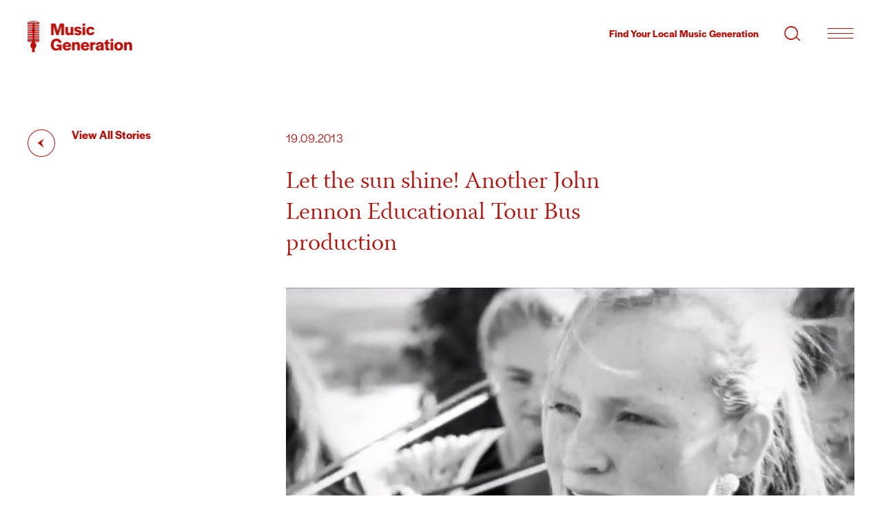

--- FILE ---
content_type: text/html; charset=UTF-8
request_url: https://www.musicgeneration.ie/impact/stories/let-the-sun-shine-another-john-lennon-educational-tour-bus-production
body_size: 4696
content:



  





 
 




 






																									

					
<!DOCTYPE html>
<html lang="en">
  <head>
    <meta charset="utf-8">
    <meta name="viewport" content="width=device-width, initial-scale=1, shrink-to-fit=no">
    <meta http-equiv="X-UA-Compatible" content="IE=edge">
    <title>Let the sun shine! Another John Lennon Educational Tour Bus production | Music Generation | Music Education Ireland</title>
		<meta property="og:title" content="Let the sun shine! Another John Lennon Educational Tour Bus production | Music Generation | Music Education Ireland">
				<meta property="og:description" content="A collaboration between students of SoundOUT from Terence McSwiney Community College and students of County Cork School of Music.">
		<meta name="description" content="A collaboration between students of SoundOUT from Terence McSwiney Community College and students of County Cork School of Music.">
						<meta property="og:image" content="https://www.musicgeneration.ie/content/archive/let_the_sun_shine.JPG?v=1593794588">
		<meta name="twitter:image" content="https://www.musicgeneration.ie/content/archive/let_the_sun_shine.JPG?v=1593794588">
		<meta name="twitter:card" content="summary_large_image">
				<meta name="twitter:site" content="@mus_gen">		<link rel="home" href="https://www.musicgeneration.ie/">
		<link rel="icon" type="image/png" href="https://www.musicgeneration.ie/interface/images/favicon.png">
		<meta name="theme-color" content="#BE0C06">
		<link rel="apple-touch-icon" href="https://www.musicgeneration.ie/images/icon.png">
				<link rel="stylesheet" href="https://use.typekit.net/zyi0opu.css">
		<link href="https://www.musicgeneration.ie/interface/css/styles.css?v=202402c" rel="stylesheet">
		<!-- Start cookieyes banner --> 
<script id="cookieyes" type="text/javascript" src="https://cdn-cookieyes.com/client_data/372c7f1d28bb31ed4b57ddd0/script.js"></script>
<!-- End cookieyes banner -->

<style>@media (max-width: 440px) {
  .cky-btn { font-size: 15px !important; }
}

.cky-cookie-audit-table th, .cky-cookie-audit-table td {
    font-size: 18px !important;
}
.cky-cookie-audit-table{
    width: 100% !important;
    table-layout: fixed !important;
}
.cky-cookie-audit-table th,.cky-cookie-audit-table td {
    word-wrap: break-word !important;  
  }
</style>

<!-- Google Tag Manager -->
<script>(function(w,d,s,l,i){w[l]=w[l]||[];w[l].push({'gtm.start':
new Date().getTime(),event:'gtm.js'});var f=d.getElementsByTagName(s)[0],
j=d.createElement(s),dl=l!='dataLayer'?'&l='+l:'';j.async=true;j.src=
'https://www.googletagmanager.com/gtm.js?id='+i+dl;f.parentNode.insertBefore(j,f);
})(window,document,'script','dataLayer','GTM-WRPBQB');</script>
<!-- End Google Tag Manager -->

<!-- Google tag (gtag.js) -->
<script async src="https://www.googletagmanager.com/gtag/js?id=UA-20706363-1"></script>
<script>
  window.dataLayer = window.dataLayer || [];
  function gtag(){dataLayer.push(arguments);}
  gtag('js', new Date());

  gtag('config', 'UA-20706363-1');
</script>

<!-- Fathom - beautiful, simple website analytics -->
<script src="https://cdn.usefathom.com/script.js" data-site="SOJQRPYW" defer></script>
<!-- / Fathom -->	</head>
  <body id="pageStoryPost" class="no-js loading  internal seg1-impact
 type-story ">
  <div id="top"></div>
<!-- Google Tag Manager (noscript) -->
<noscript><iframe src="https://www.googletagmanager.com/ns.html?id=GTM-WRPBQB"
height="0" width="0" style="display:none;visibility:hidden"></iframe></noscript>
<!-- End Google Tag Manager (noscript) -->


<a class="sr-only sr-only-focusable text-black fw-bold" href="#main">Skip to main content</a>


<noscript>
	<div class="alert alert-danger alert-top" role="alert">Please enable JavaScript to use full navigation menu.
		<a href="/sitemap">view sitemap &raquo;</a>
	</div>
</noscript>



<div id="completeOuter">

<div id="promo" class="d-md-none">
	<a class="btn btn-promo" href="/who-we-are/contact-us">Find Your Local Music Generation</a>
</div>

<header id="header">
	<div class="container-fluid">
		<div class="d-flex justify-content-between">
			<a class="navbar-brand" href="https://www.musicgeneration.ie/">
			  	<img src="/interface/images/template/logo.png" alt="Music Generation"> 	  	
			</a>
			<ul class="nav nav-utility">
				<li class="nav-item d-none d-md-block"><a class="nav-link display-5" href="/who-we-are/contact-us">Find Your Local Music Generation</a></li>
				<li class="nav-item"><a class="nav-link nav-search" href="/search"><span class="sr-only">Search site</span><span class="icon icon-search-2"></span></a></li>
				<li class="nav-item"><button class="primary-toggler toggle-panelmenu" type="button" data-toggle="collapse" data-target="#panelmenu" aria-controls="panelmenu" aria-expanded="false" aria-label="Toggle navigation"><span class="icon icon-hamburger-1"></span></button></li>	
			</ul>
		</div>
	</div>
</header>

<nav id="panelmenu" class="collapse">
	<div class="container-fluid d-none d-md-block">
		<div class="d-flex justify-content-end">
			<ul class="nav nav-utility">
				<li class="nav-item"><a class="nav-link display-5" href="/who-we-are/contact-us">Find Your Local Music Generation</a></li>
				<li class="nav-item"><a class="nav-link nav-search" href="/search"><span class="sr-only">Search site</span><span class="icon icon-search-2"></span></a></li>
				<li class="nav-item"><button class="primary-toggler toggle-panelmenu" type="button" data-toggle="collapse" data-target="#panelmenu" aria-controls="panelmenu" aria-expanded="true" aria-label="Toggle navigation"><span class="icon icon-x_test1"></span></button></li>
			</ul>
		</div>
	</div>
	<div class="container-fluid stretch">
		<div class="row">
			<div class="col-md-3 col-lg-6 col-xl-8"></div>
			<div class="col col-narrow">
				<div class="wrap">
										<nav class="navbar primary px-0">	
						<ul class="navbar-nav list-links">
																				    	<li class="nav-item dropdown keep-open nav-who-we-are "><a href="#" class="nav-link dropdown-toggle" data-toggle="dropdown" role="button" >Who We Are</a><ul class="dropdown-menu "><li class="nav-item nav-about-us  "><a class="nav-link" href="https://www.musicgeneration.ie/who-we-are/about-us">About Us</a></li><li class="nav-item nav-history  "><a class="nav-link" href="https://www.musicgeneration.ie/who-we-are/history">History</a></li><li class="nav-item nav-team  "><a class="nav-link" href="https://www.musicgeneration.ie/who-we-are/team">Team</a></li><li class="nav-item nav-governance-reports  "><a class="nav-link" href="https://www.musicgeneration.ie/who-we-are/governance-reports">Governance &amp; Reports</a></li><li class="nav-item nav-contact-us  "><a class="nav-link" href="https://www.musicgeneration.ie/who-we-are/contact-us">Contact Us</a></li></ul></li>													    	<li class="nav-item dropdown keep-open nav-what-we-do "><a href="#" class="nav-link dropdown-toggle" data-toggle="dropdown" role="button" >What We Do</a><ul class="dropdown-menu "><li class="nav-item nav-our-approach  "><a class="nav-link" href="https://www.musicgeneration.ie/what-we-do/our-approach">Our Approach</a></li></ul></li>													    	<li class="nav-item noDropdown "><a class="nav-link" href="https://www.musicgeneration.ie/we-are-music-generation">We Are Music Generation 2024</a></li>													    	<li class="nav-item dropdown keep-open nav-impact active"><a href="#" class="nav-link dropdown-toggle" data-toggle="dropdown" role="button" >Impact</a><ul class="dropdown-menu active-show"><li class="nav-item overview "><a class="nav-link" href="https://www.musicgeneration.ie/impact">
				Transforming Lives</a></li><li class="nav-item nav-stories active "><a class="nav-link" href="https://www.musicgeneration.ie/impact/stories">Stories of our Impact</a></li></ul></li>													    	<li class="nav-item noDropdown "><a class="nav-link" href="https://www.musicgeneration.ie/news">News</a></li>													    	<li class="nav-item noDropdown "><a class="nav-link" href="https://www.musicgeneration.ie/vacancies">Vacancies</a></li>													    	<li class="nav-item noDropdown "><a class="nav-link" href="https://www.musicgeneration.ie/lmep-login">Partner Log-in</a></li>												    </ul>
				    </nav>
				    
				    <div class="social px-0">
						                <ul class="list-unstyled list-links social">        <li><a href="https://www.facebook.com/MusicGeneration" aria-label="facebook" target="_blank" rel="noreferrer noopener"><span class="icon icon-facebook"></span><span class="text">Facebook</span></a></li><li><a href="https://twitter.com/mus_gen" aria-label="twitter" target="_blank" rel="noreferrer noopener"><span class="icon icon-twitter"></span><span class="text">Twitter</span></a></li><li><a href="https://www.youtube.com/user/MusicGeneration001" aria-label="youtube" target="_blank" rel="noreferrer noopener"><span class="icon icon-youtube-play"></span><span class="text">YouTube</span></a></li><li><a href="https://www.instagram.com/musicgenerationireland/?hl=en" aria-label="instagram" target="_blank" rel="noreferrer noopener"><span class="icon icon-instagram-1"></span><span class="text">YouTube</span></a></li>    </ul>				

					</div>
				    				</div>
			</div>
		</div>
	</div>
</nav>




<div id="outer">
<main id="main">


		<header id="entry-heading">
		<div class="container-fluid">
			<div class="content-wrapper">
				<div class="text-wrapper">
					<nav class="return"><a href="/impact/stories"><span class="link-text">View All Stories</span></a></nav>
					<div class="date"><time datetime="2013-09-19">19.09.2013</time></div>
					<h1 class="title display-1">Let the sun shine! Another John Lennon Educational Tour Bus production</h1>
				</div>
									
		

	
					
										
		
	<figure class="photo  "   data-aos=fade data-aos-delay=200>
		<img src="/content/archive/let_the_sun_shine.JPG?v=1593794588" alt="Let the sun shine" loading="lazy" width="825" height="550">	
					</figure>
								
								
			</div>
		</div>
	</header>
	
	
		
<section id="content" class="section section-content section-alt">
	<div class="container-fluid">
		<div class="row">
			<div id="text" class="col-lg-12">
				<div class="content-wrapper">
																	


		
		


															<nav class="return next"><a href="https://www.musicgeneration.ie/impact/stories/music-classes-commencing-around-sligo"><span class="link-text">Next Story</span></a></nav>				</div>
			</div>					
		</div>
		
	</div>
</section>




		



 

</main>


<section class="section section-signup">
	<div class="container-fluid">
		<div class="signup-wrapper">
			<div class="row">
				<div class="col-item col-lg-3"><h2 class="title display-1">Sign up for <br />our <strong>newsletter</strong></h2></div>
				<div class="col-item col-lg-5"><div class="text-wrapper"><p>Get the latest news and stories from the Music Generation network delivered straight to your inbox each month.</p></div></div>
				<div class="col-item col-lg-4 col-form">
					<form id="subForm" action="https://musicgeneration.us10.list-manage.com/subscribe/post?u=93c60783153cb6d0a6d44fdf0&amp;id=5a99b78143&amp;v_id=5052&amp;f_id=009b34e2f0" method="post" id="mc-embedded-subscribe-form" name="mc-embedded-subscribe-form" class="validate form-subscribe js-cm-form form-inline" target="_self">
						<div class="form-group">
							<label for="mce-EMAIL" class="sr-only">Email Address <span class="asterisk">*</span></label>
							<input type="email" value="" name="EMAIL" class="form-control required email" id="mce-EMAIL" required placeholder="Email">
						</div>
						<!-- real people should not fill this in and expect good things - do not remove this or risk form bot signups-->
						<div style="position: absolute; left: -5000px;" aria-hidden="true">
							<label for="mc-f">If you are human, don't fill out this field</label><input type="text" id="mc-f" name="b_93c60783153cb6d0a6d44fdf0_5a99b78143" tabindex="-1" value=""></div>					
							<button type="submit" class="btn btn-default js-cm-submit-button btn-submit" name="subscribe" value="Subscribe"><span class="sr-only">Subscribe</span><span class="icon icon-arrow_test2"></span></button>     
					</form>
				</div>
			</div>
		</div>
	</div>
</section>



<footer id="footer">
	<div class="container-fluid">
		<div class="row">

			<div class="col-lg-3 col-xl-2 part1">
				<div class="wrap">
				
					<a href="#top" class="back-to-top d-lg-none smooth"><span class="sr-only">Back to top</span></a>
					
					<div class="social">
						                <ul class="list-unstyled list-links social">        <li><a href="https://www.facebook.com/MusicGeneration" aria-label="facebook" target="_blank" rel="noreferrer noopener"><span class="icon icon-facebook"></span><span class="text">Facebook</span></a></li><li><a href="https://twitter.com/mus_gen" aria-label="twitter" target="_blank" rel="noreferrer noopener"><span class="icon icon-twitter"></span><span class="text">Twitter</span></a></li><li><a href="https://www.youtube.com/user/MusicGeneration001" aria-label="youtube" target="_blank" rel="noreferrer noopener"><span class="icon icon-youtube-play"></span><span class="text">YouTube</span></a></li><li><a href="https://www.instagram.com/musicgenerationireland/?hl=en" aria-label="instagram" target="_blank" rel="noreferrer noopener"><span class="icon icon-instagram-1"></span><span class="text">YouTube</span></a></li>    </ul>				

					</div>
					
					<ul class="list-unstyled list-contacts">
						<li><a class="email" href="mailto:info@musicgeneration.ie" target="_blank" rel="noreferrer noopener">info@musicgeneration.ie</a></li>						<li><a target="_blank" rel="noreferrer noopener" class="phone" href="tel:+35314758454">+353 1 475 8454</a></li>				
					</ul>

										<a class="btn btn-login" href="https://www.musicgeneration.ie/lmep-login">Partner login</a>

				</div>
			</div>
			
			
			<div class="col-lg-9 col-xl-10 part2">
				<div class="wrap">

					<a href="#top" class="back-to-top d-none d-lg-block smooth">Back to top</a>

					<div class="supporters">
						<div class="row align-items-center">
					        
					    											        					        					        					        						        						        						        					        <div class="col-auto">
					            					                <figure class="item-logo"><img src="/content/logos/u2%402x.png?v=1593510026" alt="U2 2x" title="U2 2x" width="58" loading="lazy" /></figure>
					            					        </div>
											        					        					        					        						        						        						        					        <div class="col-auto">
					            					                <figure class="item-logo"><img src="/content/logos/Ireland_funds%402x.png?v=1593510037" alt="Ireland funds 2x" title="Ireland funds 2x" width="151" loading="lazy" /></figure>
					            					        </div>
											        					        					        					        						        						        						        					        <div class="col-auto">
					            					                <figure class="item-logo"><img src="/content/logos/department-of-education-and-youth.png?v=1749832732" alt="Department of education and youth" title="Department of education and youth" width="151" loading="lazy" /></figure>
					            					        </div>
											        					        					        					        						        						        						        					        <div class="col-auto">
					            					                <figure class="item-logo"><img src="/content/logos/LOCAL-MUSIC-EDUCATION-PARTNERSHIPS%402x.png?v=1593510048" alt="LOCAL MUSIC EDUCATION PARTNERSHIPS 2x" title="LOCAL MUSIC EDUCATION PARTNERSHIPS 2x" width="99" loading="lazy" /></figure>
					            					        </div>
						
						</div>
					</div>
					
					<div id="closing">
						<div id="address">National Concert Hall Building, Earlsfort Terrace, Dublin 2, D02 N527</div>
						<div id="legal">
							<ul class="list-inline">
															<li class="list-inline-item"><a href="https://www.musicgeneration.ie/privacy-cookie-policy">Privacy and Cookie Policy</a></li>
															<li class="list-inline-item"><a href="https://www.musicgeneration.ie/accessibility-statement">Accessibility Statement</a></li>
														<li class="list-inline-item">&copy; 2026 Music Generation DAC. All Rights Reserved. Registered in Ireland No. 491331. CHY 19679. RCN 20077426.</li>
							</ul>
						</div>
					</div>
					
				</div>
			</div>
			
			
			<div id="credit" class="col-12 text-right"><a target="_blank" href="https://www.path.ie" style="padding: 8px; margin: 0 -8px; display: inline-block;">website by PATH</a></div>
		</div>
	</div>		
</footer>
</div>
</div>

<script src="/interface/js/jquery-3.4.1.min.js"></script>
<script src="/interface/js/bootstrap.bundle.min.js"></script>
<script src="/interface/js/jquery.fitvids.min.js"></script>
<script src="/interface/js/jquery.magnific-popup.min.js"></script>
<script src="/interface/js/slick.min.js"></script>
<script src="/interface/js/image-compare-viewer.min.js"></script>
<script src="/interface/js/aos.js"></script>
<script src="/interface/js/general.js"></script>
  </body>
</html>
